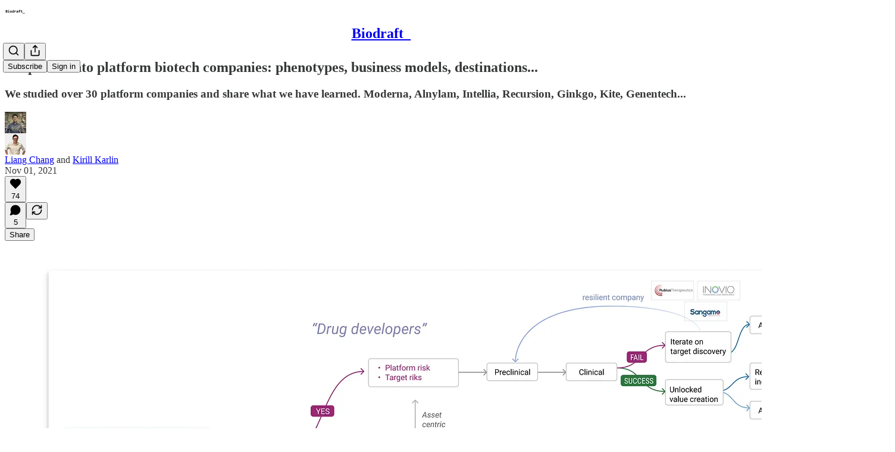

--- FILE ---
content_type: application/javascript; charset=UTF-8
request_url: https://biodraft.substack.com/cdn-cgi/challenge-platform/scripts/jsd/main.js
body_size: 9928
content:
window._cf_chl_opt={AKGCx8:'b'};~function(p6,cC,cY,co,cZ,cF,cm,cJ,p0,p1){p6=O,function(z,c,pe,p5,V,G){for(pe={z:517,c:391,V:488,G:527,b:371,n:439,M:463,R:576,j:412},p5=O,V=z();!![];)try{if(G=parseInt(p5(pe.z))/1+parseInt(p5(pe.c))/2+-parseInt(p5(pe.V))/3*(-parseInt(p5(pe.G))/4)+-parseInt(p5(pe.b))/5+parseInt(p5(pe.n))/6*(parseInt(p5(pe.M))/7)+parseInt(p5(pe.R))/8+-parseInt(p5(pe.j))/9,c===G)break;else V.push(V.shift())}catch(b){V.push(V.shift())}}(L,285578),cC=this||self,cY=cC[p6(379)],co=function(Vf,Vk,Vw,VX,VB,p7,c,V,G,b){return Vf={z:545,c:489,V:313,G:401,b:467},Vk={z:308,c:544,V:442,G:490,b:489,n:548,M:305,R:339,j:519,l:333,i:568,N:396,a:500,s:458,K:404,T:420,B:357,X:448,I:441,k:530,f:468,Q:571,g:396,E:424,P:418,C:308,Y:461,o:571,Z:432,W:557,d:381,v:356,e:308,U:567,D:530,x:567,S:308},Vw={z:483,c:575},VX={z:575,c:567,V:496,G:324,b:434,n:496,M:324,R:434,j:442,l:559,i:307,N:496,a:324,s:336,K:505,T:446,B:399,X:530,I:382,k:505,f:336,Q:319,g:356,E:416,P:530,C:551,Y:530,o:505,Z:530,W:308,d:483,v:468,e:400,U:308,D:581,x:496,S:556,F:362,h:530,m:505,J:390,H:416,y:525,A:485,q0:317,q1:530,q2:449,q3:308,q4:413,q5:469,q6:525,q7:564,q8:356,q9:530,qq:530,qL:381},VB={z:581,c:567},p7=p6,c={'Asbah':function(n,M){return M!==n},'RaxYm':p7(Vf.z),'HtBBt':function(n,M){return n>M},'clmdk':function(n,M){return n<M},'dSvIt':function(n,M){return M==n},'VWaLK':function(n,M){return n(M)},'xYQYu':function(n,M){return n<<M},'oIGcZ':function(n,M){return n==M},'JnsoL':function(n,M){return n-M},'npiZh':function(n,M){return n<<M},'uMojw':function(n,M){return n==M},'oqaOs':function(n,M){return n(M)},'inNXY':function(n,M){return M==n},'nSPOC':function(n,M){return n<M},'teoMZ':function(n,M){return M==n},'BXwbP':function(n,M){return M&n},'ZhWgQ':function(n,M){return n<M},'gvMwZ':function(n,M){return M|n},'HljiS':function(n,M){return n<<M},'uCTZh':function(n,M){return n==M},'TvWxF':function(n,M){return n==M},'HlAGt':function(n,M){return n-M},'QTgAh':function(n,M){return M|n},'Atkmu':function(n,M){return M!=n},'rYzaX':p7(Vf.c),'nxGwI':p7(Vf.V),'viEIw':function(n,M){return n*M},'Uiynx':function(n,M){return M&n},'aMKKq':function(n,M){return M==n},'vSjUK':function(n,M){return n&M},'VBgKZ':function(n,M){return M==n},'Nvdae':function(n,M){return n(M)},'LlvyL':function(n,M){return n<M},'HYgrJ':function(n,M){return n(M)},'Zarll':function(n,M){return M!=n},'QmKWP':function(n,M){return M&n},'Wzvkp':function(n,M){return M==n},'VThHH':function(n,M){return n<M},'RLGVN':function(n,M){return M&n},'xwaun':function(n,M){return n*M},'GtKoi':function(n,M){return n<M},'nIbvD':function(n,M){return n!=M},'owYzb':function(n,M){return n(M)},'XixhL':function(n,M){return n-M}},V=String[p7(Vf.G)],G={'h':function(n){return n==null?'':G.g(n,6,function(M,p8){return p8=O,p8(VB.z)[p8(VB.c)](M)})},'g':function(M,R,j,p9,i,N,s,K,T,B,X,I,Q,E,P,C,Y,o){if(p9=p7,M==null)return'';for(N={},s={},K='',T=2,B=3,X=2,I=[],Q=0,E=0,P=0;P<M[p9(VX.z)];P+=1)if(C=M[p9(VX.c)](P),Object[p9(VX.V)][p9(VX.G)][p9(VX.b)](N,C)||(N[C]=B++,s[C]=!0),Y=K+C,Object[p9(VX.n)][p9(VX.M)][p9(VX.R)](N,Y))K=Y;else if(c[p9(VX.j)](c[p9(VX.l)],p9(VX.i))){if(Object[p9(VX.N)][p9(VX.a)][p9(VX.b)](s,K)){if(c[p9(VX.s)](256,K[p9(VX.K)](0))){for(i=0;c[p9(VX.T)](i,X);Q<<=1,c[p9(VX.B)](E,R-1)?(E=0,I[p9(VX.X)](c[p9(VX.I)](j,Q)),Q=0):E++,i++);for(o=K[p9(VX.k)](0),i=0;c[p9(VX.f)](8,i);Q=c[p9(VX.Q)](Q,1)|1.12&o,c[p9(VX.g)](E,c[p9(VX.E)](R,1))?(E=0,I[p9(VX.P)](j(Q)),Q=0):E++,o>>=1,i++);}else{for(o=1,i=0;c[p9(VX.T)](i,X);Q=c[p9(VX.C)](Q,1)|o,E==R-1?(E=0,I[p9(VX.Y)](j(Q)),Q=0):E++,o=0,i++);for(o=K[p9(VX.o)](0),i=0;16>i;Q=o&1.81|Q<<1.44,R-1==E?(E=0,I[p9(VX.Z)](j(Q)),Q=0):E++,o>>=1,i++);}T--,T==0&&(T=Math[p9(VX.W)](2,X),X++),delete s[K]}else for(o=N[K],i=0;i<X;Q=c[p9(VX.Q)](Q,1)|1&o,c[p9(VX.d)](E,R-1)?(E=0,I[p9(VX.Y)](c[p9(VX.v)](j,Q)),Q=0):E++,o>>=1,i++);K=(T--,c[p9(VX.e)](0,T)&&(T=Math[p9(VX.U)](2,X),X++),N[Y]=B++,String(C))}else return p9(VX.D)[p9(VX.c)](i);if(K!==''){if(Object[p9(VX.x)][p9(VX.M)][p9(VX.R)](s,K)){if(256>K[p9(VX.o)](0)){for(i=0;c[p9(VX.S)](i,X);Q<<=1,c[p9(VX.F)](E,c[p9(VX.E)](R,1))?(E=0,I[p9(VX.h)](j(Q)),Q=0):E++,i++);for(o=K[p9(VX.m)](0),i=0;8>i;Q=Q<<1|c[p9(VX.J)](o,1),E==c[p9(VX.H)](R,1)?(E=0,I[p9(VX.P)](j(Q)),Q=0):E++,o>>=1,i++);}else{for(o=1,i=0;c[p9(VX.y)](i,X);Q=c[p9(VX.A)](Q<<1.24,o),c[p9(VX.F)](E,R-1)?(E=0,I[p9(VX.Y)](c[p9(VX.I)](j,Q)),Q=0):E++,o=0,i++);for(o=K[p9(VX.K)](0),i=0;c[p9(VX.f)](16,i);Q=c[p9(VX.q0)](Q,1)|1.59&o,c[p9(VX.g)](E,R-1)?(E=0,I[p9(VX.q1)](c[p9(VX.I)](j,Q)),Q=0):E++,o>>=1,i++);}T--,c[p9(VX.q2)](0,T)&&(T=Math[p9(VX.q3)](2,X),X++),delete s[K]}else for(o=N[K],i=0;i<X;Q=Q<<1|c[p9(VX.J)](o,1),c[p9(VX.q4)](E,c[p9(VX.q5)](R,1))?(E=0,I[p9(VX.X)](c[p9(VX.I)](j,Q)),Q=0):E++,o>>=1,i++);T--,T==0&&X++}for(o=2,i=0;c[p9(VX.q6)](i,X);Q=c[p9(VX.q7)](Q<<1,1.01&o),c[p9(VX.q8)](E,R-1)?(E=0,I[p9(VX.q9)](j(Q)),Q=0):E++,o>>=1,i++);for(;;)if(Q<<=1,E==c[p9(VX.H)](R,1)){I[p9(VX.qq)](j(Q));break}else E++;return I[p9(VX.qL)]('')},'j':function(n,VI,pq){return VI={z:505},pq=p7,c[pq(Vw.z)](null,n)?'':''==n?null:G.i(n[pq(Vw.c)],32768,function(M,pL){return pL=pq,n[pL(VI.z)](M)})},'i':function(M,R,j,pO,i,N,s,K,T,B,X,I,Q,E,P,C,W,Y,o,Z){for(pO=p7,i=[],N=4,s=4,K=3,T=[],I=j(0),Q=R,E=1,B=0;3>B;i[B]=B,B+=1);for(P=0,C=Math[pO(Vk.z)](2,2),X=1;c[pO(Vk.c)](X,C);)if(c[pO(Vk.V)](c[pO(Vk.G)],pO(Vk.b)))return;else for(Y=c[pO(Vk.n)][pO(Vk.M)]('|'),o=0;!![];){switch(Y[o++]){case'0':P|=c[pO(Vk.R)](0<Z?1:0,X);continue;case'1':X<<=1;continue;case'2':Z=c[pO(Vk.j)](I,Q);continue;case'3':c[pO(Vk.l)](0,Q)&&(Q=R,I=j(E++));continue;case'4':Q>>=1;continue}break}switch(P){case 0:for(P=0,C=Math[pO(Vk.z)](2,8),X=1;C!=X;Z=c[pO(Vk.i)](I,Q),Q>>=1,c[pO(Vk.N)](0,Q)&&(Q=R,I=c[pO(Vk.a)](j,E++)),P|=(c[pO(Vk.s)](0,Z)?1:0)*X,X<<=1);W=c[pO(Vk.K)](V,P);break;case 1:for(P=0,C=Math[pO(Vk.z)](2,16),X=1;c[pO(Vk.T)](X,C);Z=c[pO(Vk.B)](I,Q),Q>>=1,c[pO(Vk.X)](0,Q)&&(Q=R,I=j(E++)),P|=(c[pO(Vk.I)](0,Z)?1:0)*X,X<<=1);W=V(P);break;case 2:return''}for(B=i[3]=W,T[pO(Vk.k)](W);;){if(E>M)return'';for(P=0,C=Math[pO(Vk.z)](2,K),X=1;C!=X;Z=Q&I,Q>>=1,Q==0&&(Q=R,I=c[pO(Vk.f)](j,E++)),P|=X*(0<Z?1:0),X<<=1);switch(W=P){case 0:for(P=0,C=Math[pO(Vk.z)](2,8),X=1;C!=X;Z=c[pO(Vk.Q)](I,Q),Q>>=1,c[pO(Vk.g)](0,Q)&&(Q=R,I=j(E++)),P|=c[pO(Vk.E)](c[pO(Vk.P)](0,Z)?1:0,X),X<<=1);i[s++]=V(P),W=s-1,N--;break;case 1:for(P=0,C=Math[pO(Vk.C)](2,16),X=1;c[pO(Vk.Y)](X,C);Z=c[pO(Vk.o)](I,Q),Q>>=1,Q==0&&(Q=R,I=j(E++)),P|=X*(0<Z?1:0),X<<=1);i[s++]=c[pO(Vk.Z)](V,P),W=c[pO(Vk.W)](s,1),N--;break;case 2:return T[pO(Vk.d)]('')}if(c[pO(Vk.v)](0,N)&&(N=Math[pO(Vk.e)](2,K),K++),i[W])W=i[W];else if(W===s)W=B+B[pO(Vk.U)](0);else return null;T[pO(Vk.D)](W),i[s++]=B+W[pO(Vk.x)](0),N--,B=W,N==0&&(N=Math[pO(Vk.S)](2,K),K++)}}},b={},b[p7(Vf.b)]=G.h,b}(),cZ=null,cF=cS(),cm={},cm[p6(475)]='o',cm[p6(352)]='s',cm[p6(427)]='u',cm[p6(376)]='z',cm[p6(315)]='n',cm[p6(321)]='I',cm[p6(479)]='b',cJ=cm,cC[p6(454)]=function(z,V,G,M,GC,Gr,GP,pk,R,i,N,s,K,T,B){if(GC={z:433,c:516,V:533,G:436,b:414,n:436,M:574,R:560,j:378,l:560,i:378,N:380,a:565,s:541,K:575,T:316,B:514,X:555,I:392,k:515},Gr={z:491,c:541,V:575,G:459,b:555},GP={z:496,c:324,V:434,G:530},pk=p6,R={'tSixb':function(X,I){return X<I},'gJkAw':function(X,I){return X+I},'SumnS':function(X,I){return X===I},'jUqJZ':function(X,I){return X(I)},'qeLrm':function(X,I,Q){return X(I,Q)},'APghz':function(X,I){return X+I}},V===null||R[pk(GC.z)](void 0,V))return M;for(i=R[pk(GC.c)](cA,V),z[pk(GC.V)][pk(GC.G)]&&(i=i[pk(GC.b)](z[pk(GC.V)][pk(GC.n)](V))),i=z[pk(GC.M)][pk(GC.R)]&&z[pk(GC.j)]?z[pk(GC.M)][pk(GC.l)](new z[(pk(GC.i))](i)):function(X,pf,I){for(pf=pk,X[pf(Gr.z)](),I=0;R[pf(Gr.c)](I,X[pf(Gr.V)]);X[I+1]===X[I]?X[pf(Gr.G)](R[pf(Gr.b)](I,1),1):I+=1);return X}(i),N='nAsAaAb'.split('A'),N=N[pk(GC.N)][pk(GC.a)](N),s=0;R[pk(GC.s)](s,i[pk(GC.K)]);K=i[s],T=cy(z,V,K),N(T)?(B=R[pk(GC.z)]('s',T)&&!z[pk(GC.T)](V[K]),pk(GC.B)===R[pk(GC.X)](G,K)?R[pk(GC.I)](j,G+K,T):B||j(G+K,V[K])):j(R[pk(GC.k)](G,K),T),s++);return M;function j(X,I,pw){pw=O,Object[pw(GP.z)][pw(GP.c)][pw(GP.V)](M,I)||(M[I]=[]),M[I][pw(GP.G)](X)}},p0=p6(311)[p6(305)](';'),p1=p0[p6(380)][p6(565)](p0),cC[p6(462)]=function(V,G,GZ,pQ,n,M,R,j,l,i){for(GZ={z:443,c:547,V:575,G:575,b:443,n:310,M:530,R:579},pQ=p6,n={},n[pQ(GZ.z)]=function(N,s){return s===N},M=n,R=Object[pQ(GZ.c)](G),j=0;j<R[pQ(GZ.V)];j++)if(l=R[j],l==='f'&&(l='N'),V[l]){for(i=0;i<G[R[j]][pQ(GZ.G)];M[pQ(GZ.b)](-1,V[l][pQ(GZ.n)](G[R[j]][i]))&&(p1(G[R[j]][i])||V[l][pQ(GZ.M)]('o.'+G[R[j]][i])),i++);}else V[l]=G[R[j]][pQ(GZ.R)](function(N){return'o.'+N})},p3();function p3(bz,bO,bq,b7,b4,pE,z,c,V,G,b){if(bz={z:456,c:426,V:495,G:481,b:425,n:335,M:423,R:411,j:320,l:320,i:330,N:411,a:368,s:406},bO={z:512,c:309,V:425,G:335,b:406},bq={z:423,c:531,V:353,G:505,b:389,n:530,M:549,R:327,j:343,l:326,i:422,N:402,a:410,s:327,K:505,T:422,B:388,X:358,I:530,k:308,f:572},b7={z:509},b4={z:354},pE=p6,z={'eSchr':function(n,M){return n-M},'JEoQz':function(n,M){return n>M},'yGlHQ':function(n,M){return n<M},'XoEAB':function(n,M){return n|M},'xveOe':function(n,M){return n<<M},'hjEbe':function(n,M){return M==n},'hzxit':function(n,M){return n-M},'ZhYos':function(n){return n()},'JJYSw':pE(bz.z),'sPkUY':pE(bz.c),'oDxvl':function(n,M){return n(M)},'ZobTk':function(n){return n()},'Ihanq':function(n){return n()},'AWgFk':function(n,M){return n!==M},'rcJdM':function(n,M){return n!==M}},c=cC[pE(bz.V)],!c)return;if(!cD())return;(V=![],G=function(b8,b5,b3,b0,GA,pu,n,R){if(b8={z:338},b5={z:501},b3={z:523},b0={z:521},GA={z:377},pu=pE,n={'QafZY':function(M,R,pP){return pP=O,z[pP(GA.z)](M,R)},'jXVmB':function(M,R,pr){return pr=O,z[pr(b0.z)](M,R)},'PxElo':function(M,R){return M-R},'QuNPc':function(M,R){return M(R)},'lcXai':function(M,R,pC){return pC=O,z[pC(b3.z)](M,R)},'zzDpI':function(M,R,pY){return pY=O,z[pY(b4.z)](M,R)},'yMwhe':function(M,R,po){return po=O,z[po(b5.z)](M,R)},'fcmwd':function(M,R){return R==M},'eKFiG':function(M,R,pZ){return pZ=O,z[pZ(b7.z)](M,R)},'SNBlN':function(M,R,pW){return pW=O,z[pW(b8.z)](M,R)}},!V){if(V=!![],!z[pu(bq.z)](cD)){if(z[pu(bq.c)]===z[pu(bq.V)]){if(256>qM[pu(bq.G)](0)){for(Lj=0;Ll<Li;La<<=1,Ls==n[pu(bq.b)](LK,1)?(LT=0,LB[pu(bq.n)](Lt(LX)),LI=0):Lw++,LN++);for(R=Lk[pu(bq.G)](0),Lf=0;n[pu(bq.M)](8,LQ);LE=1.65&R|LP<<1.42,Lr==n[pu(bq.R)](LC,1)?(LY=0,Lo[pu(bq.n)](n[pu(bq.j)](LZ,LW)),Lu=0):Ld++,R>>=1,Lg++);}else{for(R=1,Lv=0;n[pu(bq.l)](Le,LU);Lx=n[pu(bq.i)](n[pu(bq.N)](LS,1),R),n[pu(bq.a)](LF,n[pu(bq.s)](Lh,1))?(Lm=0,LJ[pu(bq.n)](LH(Ly)),LA=0):O0++,R=0,LD++);for(R=O1[pu(bq.K)](0),O2=0;16>O3;O5=n[pu(bq.T)](O6<<1.03,R&1),n[pu(bq.B)](O7,n[pu(bq.X)](O8,1))?(O9=0,Oq[pu(bq.I)](OL(OO)),Oz=0):Oc++,R>>=1,O4++);}Lc--,n[pu(bq.B)](0,Lp)&&(LV=LG[pu(bq.k)](2,Lb),Ln++),delete LM[LR]}else return}z[pu(bq.f)](cW,function(R){p4(c,R)})}},z[pE(bz.G)](cY[pE(bz.b)],pE(bz.n)))?z[pE(bz.M)](G):cC[pE(bz.R)]?pE(bz.j)!==pE(bz.l)?z[pE(bz.i)](c):cY[pE(bz.N)](pE(bz.a),G):(b=cY[pE(bz.s)]||function(){},cY[pE(bz.s)]=function(pd){pd=pE,z[pd(bO.z)](b),z[pd(bO.c)](cY[pd(bO.V)],pd(bO.G))&&(cY[pd(bO.b)]=b,G())})}function cy(V,G,n,Gt,pX,M,R,j,l){R=(Gt={z:478,c:474,V:445,G:342,b:540,n:428,M:475,R:387,j:387,l:577,i:445,N:329,a:329,s:574,K:360,T:342,B:574},pX=p6,M={},M[pX(Gt.z)]=function(i,N){return N==i},M[pX(Gt.c)]=function(i,N){return i===N},M[pX(Gt.V)]=function(i,N){return N==i},M[pX(Gt.G)]=function(i,N){return i===N},M[pX(Gt.b)]=pX(Gt.n),M);try{j=G[n]}catch(i){return'i'}if(R[pX(Gt.z)](null,j))return R[pX(Gt.c)](void 0,j)?'u':'x';if(pX(Gt.M)==typeof j){if(pX(Gt.R)!==pX(Gt.j))return G&&V[pX(Gt.l)]?n[pX(Gt.l)]():'';else try{if(R[pX(Gt.i)](pX(Gt.n),typeof j[pX(Gt.N)]))return j[pX(Gt.a)](function(){}),'p'}catch(s){}}return V[pX(Gt.s)][pX(Gt.K)](j)?'a':R[pX(Gt.T)](j,V[pX(Gt.B)])?'D':j===!0?'T':!1===j?'F':(l=typeof j,R[pX(Gt.b)]==l?cH(V,j)?'N':'f':cJ[l]||'?')}function cv(Vv,pG,z,c,G){if(Vv={z:457,c:504,V:504,G:495,b:566,n:340,M:526},pG=p6,z={'hoDdP':function(V){return V()},'qDWaC':function(V,G){return V(G)},'lSGVf':function(V,G,b){return V(G,b)}},c=z[pG(Vv.z)](cu),c===null)return;if(cZ){if(pG(Vv.c)!==pG(Vv.V))return G=G[pG(Vv.G)],b[pG(Vv.b)](+n(G.t));else z[pG(Vv.n)](clearTimeout,cZ)}cZ=z[pG(Vv.M)](setTimeout,function(){cW()},1e3*c)}function p2(Gu,pg,G,b,n,M,R,j,l,i,N){b=(Gu={z:502,c:405,V:374,G:318,b:344,n:332,M:417,R:437,j:419,l:349,i:535,N:325,a:534,s:305,K:465,T:438,B:350,X:569,I:563,k:536,f:383,Q:482,g:437,E:398,P:429,C:349,Y:502,o:573,Z:496,W:518,d:434,v:310,e:405},pg=p6,G={},G[pg(Gu.z)]=function(a,s){return a instanceof s},G[pg(Gu.c)]=pg(Gu.V),G[pg(Gu.G)]=pg(Gu.b),G[pg(Gu.n)]=pg(Gu.M),G[pg(Gu.R)]=pg(Gu.j),G[pg(Gu.l)]=pg(Gu.i),G[pg(Gu.N)]=pg(Gu.a),G);try{for(n=b[pg(Gu.G)][pg(Gu.s)]('|'),M=0;!![];){switch(n[M++]){case'0':j=pRIb1(l,l,'',j);continue;case'1':R[pg(Gu.K)]=pg(Gu.T);continue;case'2':R=cY[pg(Gu.B)](pg(Gu.X));continue;case'3':j={};continue;case'4':cY[pg(Gu.I)][pg(Gu.k)](R);continue;case'5':R[pg(Gu.f)]='-1';continue;case'6':j=pRIb1(l,R[pg(Gu.Q)],'d.',j);continue;case'7':j=pRIb1(l,l[b[pg(Gu.n)]]||l[b[pg(Gu.g)]],'n.',j);continue;case'8':l=R[pg(Gu.E)];continue;case'9':cY[pg(Gu.I)][pg(Gu.P)](R);continue;case'10':return i={},i.r=j,i.e=null,i}break}}catch(a){return b[pg(Gu.C)]===b[pg(Gu.N)]?b[pg(Gu.Y)](b,n[pg(Gu.o)])&&0<M[pg(Gu.o)][pg(Gu.Z)][pg(Gu.W)][pg(Gu.d)](R)[pg(Gu.v)](b[pg(Gu.e)]):(N={},N.r={},N.e=a,N)}}function O(q,z,c,p){return q=q-302,c=L(),p=c[q],p}function ce(c,VU,pb,V,G){return VU={z:524,c:524,V:430},pb=p6,V={},V[pb(VU.z)]=function(b,n){return b<n},G=V,G[pb(VU.c)](Math[pb(VU.V)](),c)}function cU(VD,pn,z){return VD={z:495,c:566},pn=p6,z=cC[pn(VD.z)],Math[pn(VD.c)](+atob(z.t))}function ch(G,b,Gl,pB,n,M,R,j,l,i,N,a,s){if(Gl={z:451,c:476,V:431,G:539,b:495,n:361,M:361,R:355,j:466,l:464,i:493,N:367,a:460,s:494,K:375,T:520,B:395,X:393,I:466,k:346,f:346,Q:369,g:466,E:369,P:472,C:466,Y:331,o:487,Z:455,W:470,d:450,v:322,e:323,U:467},pB=p6,n={'qGnEX':function(K,T){return K(T)},'ZLojk':function(K,T){return K+T},'GYiML':pB(Gl.z)},!n[pB(Gl.c)](ce,0))return![];R=(M={},M[pB(Gl.V)]=G,M[pB(Gl.G)]=b,M);try{j=cC[pB(Gl.b)],l=n[pB(Gl.n)](n[pB(Gl.M)](pB(Gl.R)+cC[pB(Gl.j)][pB(Gl.l)],pB(Gl.i)),j.r)+pB(Gl.N),i=new cC[(pB(Gl.a))](),i[pB(Gl.s)](pB(Gl.K),l),i[pB(Gl.T)]=2500,i[pB(Gl.B)]=function(){},N={},N[pB(Gl.X)]=cC[pB(Gl.I)][pB(Gl.X)],N[pB(Gl.k)]=cC[pB(Gl.j)][pB(Gl.f)],N[pB(Gl.Q)]=cC[pB(Gl.g)][pB(Gl.E)],N[pB(Gl.P)]=cC[pB(Gl.C)][pB(Gl.Y)],N[pB(Gl.o)]=cF,a=N,s={},s[pB(Gl.Z)]=R,s[pB(Gl.W)]=a,s[pB(Gl.d)]=n[pB(Gl.v)],i[pB(Gl.e)](co[pB(Gl.U)](s))}catch(K){}}function cH(c,V,GN,pt,G,n){return GN={z:365,c:347,V:374,G:573,b:573,n:496,M:518,R:434,j:310},pt=p6,G={},G[pt(GN.z)]=function(M,R){return M instanceof R},G[pt(GN.c)]=pt(GN.V),n=G,n[pt(GN.z)](V,c[pt(GN.G)])&&0<c[pt(GN.b)][pt(GN.n)][pt(GN.M)][pt(GN.R)](V)[pt(GN.j)](n[pt(GN.c)])}function cS(Gn,pT){return Gn={z:577,c:577},pT=p6,crypto&&crypto[pT(Gn.z)]?crypto[pT(Gn.c)]():''}function cW(z,VP,VE,pz,c,V,b,n,M,R,j,l){if(VP={z:428,c:452,V:569,G:417,b:419,n:435,M:543,R:351,j:364,l:511,i:492,N:305,a:465,s:438,K:383,T:482,B:398,X:350,I:341,k:563,f:429,Q:537,g:552,E:536},VE={z:529,c:366},pz=p6,c={'LpFVX':pz(VP.z),'HrWGN':function(G){return G()},'TAslE':pz(VP.c),'ETXkl':pz(VP.V),'sRzgj':pz(VP.G),'sgQdy':pz(VP.b),'gYnXc':function(G,b){return b!==G},'jfIUI':pz(VP.n)},V=p2(),cx(V.r,function(G,pc){pc=pz,typeof z===c[pc(VE.z)]&&z(G),c[pc(VE.c)](cv)}),V.e){if(c[pz(VP.M)](pz(VP.R),pz(VP.j)))ch(c[pz(VP.l)],V.e);else for(b=c[pz(VP.i)][pz(VP.N)]('|'),n=0;!![];){switch(b[n++]){case'0':l[pz(VP.a)]=pz(VP.s);continue;case'1':R=j(j,j,'',R);continue;case'2':return M={},M.r=R,M.e=null,M;case'3':l[pz(VP.K)]='-1';continue;case'4':R={};continue;case'5':R=i(j,l[pz(VP.T)],'d.',R);continue;case'6':j=l[pz(VP.B)];continue;case'7':l=M[pz(VP.X)](c[pz(VP.I)]);continue;case'8':R[pz(VP.k)][pz(VP.f)](l);continue;case'9':R=l(j,j[c[pz(VP.Q)]]||j[c[pz(VP.g)]],'n.',R);continue;case'10':N[pz(VP.k)][pz(VP.E)](l);continue}break}}}function L(bp){return bp='uCTZh,source,jsd,7|0|3|8|6|4|1|9|5|10|2,onerror,pRIb1,errorInfoObject,pJanm,hoDdP,LlvyL,splice,XMLHttpRequest,nIbvD,rxvNi8,42182agwfQh,AKGCx8,style,_cf_chl_opt,TDOf,oqaOs,HlAGt,chctx,jVkfZ,pkLOA2,Wexfr,NdzUM,object,qGnEX,Lqkak,mmsdQ,boolean,xwQgt,rcJdM,contentDocument,uMojw,KxeJc,gvMwZ,detail,JBxy9,5322zWqNot,MzYYk,rYzaX,sort,TAslE,/b/ov1/0.04237302881504074:1769469948:z4b-nsPXGQvY10ysKIH_KIfl_XDO5d4s73feGLcIo9Q/,open,__CF$cv$params,prototype,stringify,postMessage,XxSzL,Nvdae,xveOe,SGWII,XRRGH,TkFrj,charCodeAt,cloudflare-invisible,parent,ixdJM,hjEbe,sid,jfIUI,Ihanq,CUFNv,d.cookie,APghz,jUqJZ,192735ptnpEA,toString,Uiynx,timeout,JEoQz,HeUzx,yGlHQ,BwFMs,ZhWgQ,lSGVf,596RoQUvu,Gqkab,LpFVX,push,JJYSw,success,Object,yoFel,lVFGh,removeChild,sRzgj,TjKRA,TYlZ6,ZeKJO,tSixb,fwOOa,gYnXc,Atkmu,zIDuH,kneSJ,keys,nxGwI,jXVmB,now,npiZh,sgQdy,vImPo,fwYYw,gJkAw,nSPOC,XixhL,api,RaxYm,from,KsTll,juBeq,body,QTgAh,bind,floor,charAt,vSjUK,iframe,bURew,RLGVN,oDxvl,Function,Array,length,2796360eJCrPo,randomUUID,OpUNt,map,cOAon,dE2PYhqFSALimcxoTtDHXGQ8nKpRZN5ew4glr79Iak$vOz0JuMbf36-yVsBCWU+j1,fsGbU,status,CPoXq,split,http-code:,YTPsG,pow,AWgFk,indexOf,_cf_chl_opt;JJgc4;PJAn2;kJOnV9;IWJi4;OHeaY1;DqMg0;FKmRv9;LpvFx1;cAdz2;PqBHf2;nFZCC5;ddwW5;pRIb1;rxvNi8;RrrrA2;erHi9,iiEBU,2|4|3|0|1,MjOou,number,isNaN,HljiS,SMmyY,xYQYu,RFpUd,bigint,GYiML,send,hasOwnProperty,wVMgU,lcXai,PxElo,bxJaK,catch,ZobTk,aUjz8,HDElE,aMKKq,onload,loading,HtBBt,qqKMA,hzxit,viEIw,qDWaC,ETXkl,oeQsX,QuNPc,2|1|5|9|8|3|0|7|6|4|10,USJBZ,SSTpq3,TGixh,lIukR,dpHBe,createElement,sVBmy,string,sPkUY,XoEAB,/cdn-cgi/challenge-platform/h/,oIGcZ,QmKWP,SNBlN,EZhYF,isArray,ZLojk,teoMZ,yNxGm,LpcWZ,PrFck,HrWGN,/invisible/jsd,DOMContentLoaded,LRmiB4,iLMVL,1673395BjtFlY,error,location,[native code],POST,symbol,eSchr,Set,document,includes,join,VWaLK,tabIndex,0|3|1|2|4,/jsd/oneshot/d251aa49a8a3/0.04237302881504074:1769469948:z4b-nsPXGQvY10ysKIH_KIfl_XDO5d4s73feGLcIo9Q/,xhr-error,mJSrs,eKFiG,QafZY,BXwbP,712114ymzSXj,qeLrm,CnwA5,log,ontimeout,VBgKZ,MMbKR,contentWindow,dSvIt,inNXY,fromCharCode,yMwhe,BqeBN,HYgrJ,NtftI,onreadystatechange,event,rLpRC,mucEV,fcmwd,addEventListener,6020568EqJXSz,TvWxF,concat,getPrototypeOf,JnsoL,clientInformation,GtKoi,navigator,Zarll,href,zzDpI,ZhYos,xwaun,readyState,DWtUs,undefined,function,appendChild,random,AdeF3,owYzb,SumnS,call,error on cf_chl_props,getOwnPropertyNames,dUoFP,display: none,126Rocdsi,nvmlQ,VThHH,Asbah,siiXs,gDnbg,jlGro,clmdk,RiLaA,Wzvkp'.split(','),L=function(){return bp},L()}function cd(Vo,pV,z){return Vo={z:337},pV=p6,z={'qqKMA':function(c){return c()}},z[pV(Vo.z)](cu)!==null}function cA(c,GI,pI,V,G,n){for(GI={z:578,c:414,V:547,G:415},pI=p6,V={},V[pI(GI.z)]=function(M,R){return M!==R},G=V,n=[];G[pI(GI.z)](null,c);n=n[pI(GI.c)](Object[pI(GI.V)](c)),c=Object[pI(GI.G)](c));return n}function cx(z,c,Gb,GG,GV,Gp,G7,pR,V,G,b,n){Gb={z:408,c:520,V:359,G:306,b:375,n:495,M:394,R:466,j:460,l:494,i:312,N:471,a:447,s:355,K:466,T:464,B:385,X:558,I:520,k:395,f:334,Q:453,g:373,E:421,P:421,C:558,Y:323,o:467,Z:497},GG={z:386},GV={z:303,c:370,V:359,G:473,b:440,n:425,M:335,R:406,j:561,l:345,i:532,N:348,a:303},Gp={z:522,c:496,V:324,G:434,b:513,n:505,M:546,R:530,j:505,l:580,i:530,N:409,a:542,s:570,K:480,T:484,B:508,X:530,I:499,k:308,f:528,Q:530,g:553,E:363,P:397},G7={z:370},pR=p6,V={'fsGbU':function(M,R){return M|R},'iLMVL':function(M,R){return M<R},'yNxGm':function(M,R){return M(R)},'XRRGH':function(M,R){return M==R},'HeUzx':pR(Gb.z),'MMbKR':pR(Gb.c),'nvmlQ':function(M){return M()},'KsTll':function(M){return M()},'Wexfr':pR(Gb.V),'USJBZ':function(M,R){return M(R)},'lIukR':pR(Gb.G),'iiEBU':pR(Gb.b),'jVkfZ':function(M,R){return M+R},'RiLaA':function(M,R){return M+R}},G=cC[pR(Gb.n)],console[pR(Gb.M)](cC[pR(Gb.R)]),b=new cC[(pR(Gb.j))](),b[pR(Gb.l)](V[pR(Gb.i)],V[pR(Gb.N)](V[pR(Gb.a)](pR(Gb.s)+cC[pR(Gb.K)][pR(Gb.T)],pR(Gb.B)),G.r)),G[pR(Gb.X)]&&(b[pR(Gb.I)]=5e3,b[pR(Gb.k)]=function(GO,Gq,G5,pa,M,j){if(GO={z:503},Gq={z:363},G5={z:302},pa=pR,M={'CUFNv':function(R,j){return R>j},'kneSJ':function(R,j){return j==R},'cOAon':function(R,j,pj){return pj=O,V[pj(G5.z)](R,j)},'mucEV':function(R,j){return R(j)},'fwOOa':function(R,j,pl){return pl=O,V[pl(G7.z)](R,j)},'bURew':function(R,j){return R<<j},'xwQgt':function(R,j){return R-j},'KxeJc':function(R,j,pi){return pi=O,V[pi(Gq.z)](R,j)},'ixdJM':function(R,j){return R<<j},'XxSzL':function(R,j,pN){return pN=O,V[pN(GO.z)](R,j)},'Gqkab':function(R,j){return R==j},'vImPo':function(R,j){return R(j)}},V[pa(Gp.z)]!==V[pa(Gp.z)]){if(qU[pa(Gp.c)][pa(Gp.V)][pa(Gp.G)](qD,qx)){if(M[pa(Gp.b)](256,Oj[pa(Gp.n)](0))){for(zi=0;zN<za;zK<<=1,M[pa(Gp.M)](zT,zB-1)?(zt=0,zX[pa(Gp.R)](zI(zw)),zk=0):zf++,zs++);for(j=zQ[pa(Gp.j)](0),zg=0;8>zE;zr=M[pa(Gp.l)](zC<<1,j&1),M[pa(Gp.M)](zY,zo-1)?(zZ=0,zW[pa(Gp.i)](M[pa(Gp.N)](zu,zd)),zv=0):ze++,j>>=1,zP++);}else{for(j=1,zU=0;M[pa(Gp.a)](zD,zx);zF=M[pa(Gp.s)](zh,1)|j,zm==M[pa(Gp.K)](zJ,1)?(zH=0,zy[pa(Gp.i)](M[pa(Gp.T)](zA,c0)),c1=0):c2++,j=0,zS++);for(j=c3[pa(Gp.j)](0),c4=0;16>c5;c7=M[pa(Gp.B)](c8,1)|j&1.66,c9==cq-1?(cL=0,cO[pa(Gp.X)](cz(cc)),cp=0):cV++,j>>=1,c6++);}zV--,M[pa(Gp.I)](0,zG)&&(zb=zn[pa(Gp.k)](2,zM),zR++),delete zj[zl]}else for(j=Lh[Lm],LJ=0;LH<Ly;O0=O1<<1|j&1,M[pa(Gp.f)](O2,O3-1)?(O4=0,O5[pa(Gp.Q)](M[pa(Gp.g)](O6,O7)),O8=0):O9++,j>>=1,LA++);On=(Oq--,OL==0&&(OO=Oz[pa(Gp.k)](2,Oc),Op++),OV[OG]=Ob++,OM(OR))}else V[pa(Gp.E)](c,V[pa(Gp.P)])}),b[pR(Gb.f)]=function(ps){ps=pR,b[ps(GV.z)]>=200&&V[ps(GV.c)](b[ps(GV.z)],300)?ps(GV.V)!==V[ps(GV.G)]?(V[ps(GV.b)](n),M[ps(GV.n)]!==ps(GV.M)&&(i[ps(GV.R)]=N,V[ps(GV.j)](a))):V[ps(GV.l)](c,ps(GV.i)):V[ps(GV.l)](c,V[ps(GV.N)]+b[ps(GV.a)])},b[pR(Gb.Q)]=function(pK){pK=pR,c(pK(GG.z))},n={'t':cU(),'lhr':cY[pR(Gb.g)]&&cY[pR(Gb.g)][pR(Gb.E)]?cY[pR(Gb.g)][pR(Gb.P)]:'','api':G[pR(Gb.C)]?!![]:![],'c':cd(),'payload':z},b[pR(Gb.Y)](co[pR(Gb.o)](JSON[pR(Gb.Z)](n)))}function cu(VC,pp,c,V,G,b,n,M){for(VC={z:562,c:384,V:314,G:315,b:538,n:305,M:495,R:314},pp=p6,c={},c[pp(VC.z)]=pp(VC.c),c[pp(VC.V)]=pp(VC.G),c[pp(VC.b)]=function(R,j){return R<j},V=c,G=V[pp(VC.z)][pp(VC.n)]('|'),b=0;!![];){switch(G[b++]){case'0':n=cC[pp(VC.M)];continue;case'1':M=n.i;continue;case'2':if(typeof M!==V[pp(VC.R)]||V[pp(VC.b)](M,30))return null;continue;case'3':if(!n)return null;continue;case'4':return M}break}}function cD(VF,pM,z,c,V,G){return VF={z:477,c:566,V:554,G:550,b:304,n:444},pM=p6,z={'Lqkak':function(b){return b()},'fwYYw':function(b,n){return b/n}},c=3600,V=z[pM(VF.z)](cU),G=Math[pM(VF.c)](z[pM(VF.V)](Date[pM(VF.G)](),1e3)),G-V>c?pM(VF.b)!==pM(VF.n)?![]:'o.'+c:!![]}function p4(G,b,bc,pv,n,M,R,j){if(bc={z:328,c:532,V:403,G:506,b:558,n:328,M:450,R:510,j:407,l:507,i:498,N:450,a:403,s:510,K:372,T:486},pv=p6,n={},n[pv(bc.z)]=pv(bc.c),n[pv(bc.V)]=pv(bc.G),M=n,!G[pv(bc.b)])return;b===M[pv(bc.n)]?(R={},R[pv(bc.M)]=pv(bc.G),R[pv(bc.R)]=G.r,R[pv(bc.j)]=M[pv(bc.z)],cC[pv(bc.l)][pv(bc.i)](R,'*')):(j={},j[pv(bc.N)]=M[pv(bc.a)],j[pv(bc.s)]=G.r,j[pv(bc.j)]=pv(bc.K),j[pv(bc.T)]=b,cC[pv(bc.l)][pv(bc.i)](j,'*'))}}()